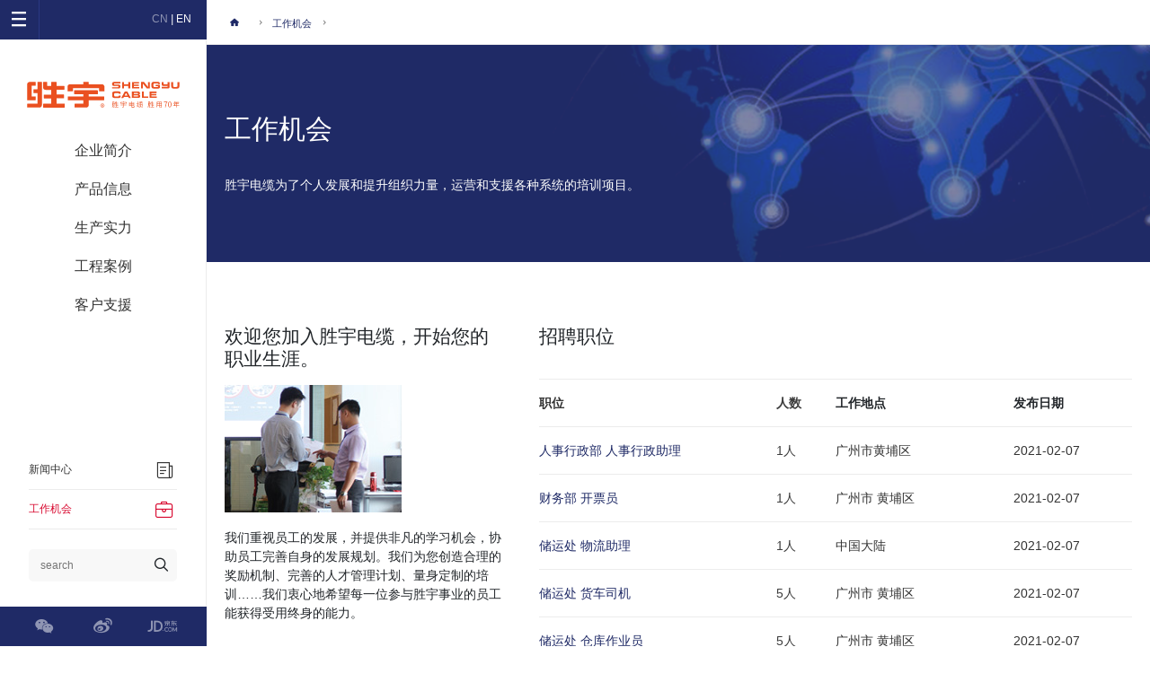

--- FILE ---
content_type: text/html; charset=utf-8
request_url: https://sunwincable.com/Job/list/job.html
body_size: 7403
content:
 <!DOCTYPE html>
<html lang="zh-CN">
  <head>
  <!-- saved from url=(0014)about:internet -->
    <!-- Meta, Title -->
    <meta http-equiv="Content-Type" content="text/html; charset=utf-8">
	<title>工作机会</title>
    <meta name="keywords" content="">
	  <meta name="description" content="">
    <meta name="author" content="广帆互动,www.guangfan.com">
	<meta http-equiv="Cache-Control" content="no-transform" />
    <meta name="viewport" content="width=device-width, initial-scale=1, shrink-to-fit=no">
    <meta http-equiv="x-ua-compatible" content="ie=edge">
	<meta name="baidu-site-verification" content="xMP47sFmS3" />
    <meta name="format-detection" content="telephone=no,email=no" />
 	  <!-- Favicons -->
    <link rel="apple-touch-icon" href="/Statics/apple-touch-icon.png">
    <link rel="icon" href="/Statics/favicon.ico">
    <link rel="canonical" href="https://www.sunwincable.com/" />

    <!-- External CSS -->
    <link rel="stylesheet" href="/Statics/css/swiper-4.2.2.min.css">
    <link rel="stylesheet" href="/Statics/icon/iconfont.css">
    <link rel="stylesheet" href="/Statics/scss/bootstrap.css">
    <!-- <link rel="stylesheet" href="css/fontawesome-all.css"> -->
    <link rel="stylesheet" href="/Statics/css/theme.css">

    <!-- External Javascript -->
    <script src="/Statics/js/jquery.min.js"></script>
    <script src="/Statics/js/swiper-4.2.2.min.js"></script>
    <script src="/Statics/js/bootstrap.min.js"></script>
    <script src="/Statics/js/script.js"></script>
<script>
var _hmt = _hmt || [];
(function() {
  var hm = document.createElement("script");
  hm.src = "https://hm.baidu.com/hm.js?e500f5207baae8078a5b8b7410ff0033";
  var s = document.getElementsByTagName("script")[0]; 
  s.parentNode.insertBefore(hm, s);
})();
</script>
  </head>

  <body>
    <div class="layer layer1 position-fixed w-100 h-100"></div>
    <div class="layer layer2 position-fixed w-100 h-100"></div>
<!-- 移动端导航 -->
    <div class="m_header position-fixed w-100 d-block d-xl-none">
        <div class="m_headerIn text-center clearfix">
            <i class="iconfont m_menu_btn icon-menu d-block float-left"></i>
            <h1><a href="/" class="logo"><img src="/Statics/images/logo3.svg" alt="电缆"></a></h1>
            <i class="iconfont icon-sousuo m_search_btn d-block float-right"></i>
        </div>
        <div class="search m_search position-relative">
        <form action="/index.php?m=Search&a=index" method="post">
            <input type="text" class="searchText w-100" placeholder="search" name="keyword">
            <div class="searchBtn position-absolute">
                <i class="iconfont icon-sousuo text-center  position-absolute"></i>
                <input type="submit" value="ss" class=" position-absolute" >
            </div>
            </form>
        </div>

    </div>
    <div class="m_header_cont position-fixed h-100 d-block d-xl-none">
        <div class="m_header_cont_top position-relative">
            <div class="position-absolute yy center-tb lang">
                <a class="active" href="/">CN</a>
                <i> | </i>
                <a rel="nofollow" href="/en/index.php">EN</a>
            </div>
            <i class="position-absolute m_nav_back iconfont icon-arrow-left center-tb"></i>
        </div>
                                    <ul class="m_menu w-100">
                                    <li class="">

                            <a  >企业简介</a><i class="iconfont icon-arrow-left"></i>
                                                        
                            <ul class="m_menu_two">
                                <li>
                                <a href="/Page/list/introduceus.html">企业简介</a>
                                
                                </li><li>
                                <a href="/Page/list/seventyears.html">胜用70年</a>
                                
                                </li><li>
                                <a href="/Page/list/team.html">团队管理</a>
                                
                                </li><li>
                                <a href="/Page/list/honour.html">资质荣誉</a>
                                
                                </li><li>
                                <a href="/Page/list/responsiblity.html">社会责任</a>
                                
                                </li><li>
                                <a href="/Page/list/vi.html">胜宇品牌</a>
                                
                                </li>                            </ul>
                                                    </li>                        <li class="">

                            <a  >产品信息</a><i class="iconfont icon-arrow-left"></i>
                                                        
                            <ul class="m_menu_two">
                                <li>
                                <a href="/Chanp/list/micable.html">矿物绝缘电缆</a>
                                
                                </li><li>
                                <a href="/Page/list/cl.html">能源</a>
                                
                                </li><li>
                                <a href="/Page/list/cl.html">产业</a>
                                
                                </li><li>
                                <a href="/Page/list/cl.html">通信</a>
                                
                                </li><li>
                                <a href="/Page/list/cl.html">材料</a>
                                
                                </li>                            </ul>
                                                    </li>                        <li class="">

                            <a href="/Page/list/manufacture.html" >生产实力</a><i class="iconfont icon-arrow-left"></i>
                                                    </li>                        <li class="">

                            <a  >工程案例</a><i class="iconfont icon-arrow-left"></i>
                                                        
                            <ul class="m_menu_two">
                                <li>
                                <a href="/Page/list/allcase.html">全部案例</a>
                                
                                </li><li>
                                <a href="/Case/list/Estate.html">房地产解决方案</a>
                                
                                </li><li>
                                <a href="/Case/list/Municipal.html">市政配套解决方案</a>
                                
                                </li><li>
                                <a href="/Case/list/TransportationHub.html">交通枢纽解决方案</a>
                                
                                </li><li>
                                <a href="/Case/list/manufacturing.html">工业制造解决方案</a>
                                
                                </li>                            </ul>
                                                    </li>                        <li class="">

                            <a  >客户支援</a><i class="iconfont icon-arrow-left"></i>
                                                        
                            <ul class="m_menu_two">
                                <li>
                                <a href="/Page/list/culture.html">服务文化</a>
                                
                                </li><li>
                                <a href="/Page/list/wangluo.html">销售网络</a>
                                
                                </li><li>
                                <a href="/Jaq/list/jaq.html">常见问题与解答</a>
                                
                                </li><li>
                                <a href="/Page/list/contactus.html">联系我们</a>
                                
                                </li>                            </ul>
                                                    </li>            <li>
                <a href="/News/list/article2.html">新闻中心</a>
                <i class="iconfont icon-arrow-left"></i>
            </li>
            <li>
                <a href="/Job/list/job.html">工作机会</a>
                <i class="iconfont icon-arrow-left"></i>
            </li>
<!--             <li>
                <a href="#">企业简介</a>
                <i class="iconfont icon-arrow-left"></i>
                <ul class="m_menu_two">
                    <li>
                        <a href="overview.html">公司简介</a>
                    </li>
                    <li>
                        <a href="seventyyears.html">胜宇电缆，胜用70年</a>
                    </li>
                    <li>
                        <a href="team.html">团队管理</a>
                    </li>
                    <li>
                        <a href="honour.html">资质荣誉</a>
                    </li>
                    <li>
                        <a href="responsibility.html">社会责任</a>
                    </li>
                    <li>
                        <a href="vi.html">胜宇品牌</a>
                    </li>
                </ul>
            </li>
            <li>
                <a href="#">产品信息</a>
                <i class="iconfont icon-arrow-left"></i>
                <ul class="m_menu_two">
                    <li>
                        <a class="d-block" href="micable.html">矿物绝缘电缆</a>
                    </li>
                    <li>
                        <a class="d-block" href="prosort.html">能源</a>
                    </li>
                    <li>
                        <a class="d-block" href="prosort.html">产业</a>
                    </li>
                    <li>
                        <a class="d-block" href="prosort.html">通信</a>
                    </li>
                    <li>
                        <a class="d-block" href="prosort.html">材料</a>
                    </li>
                </ul>
            </li>
            <li>
                <a href="manufacture.html">生产实力</a>
                <i class="iconfont icon-arrow-left"></i>
            </li>
            <li>
                <a href="#">工程案例</a>
                <i class="iconfont icon-arrow-left"></i>
                <ul class="m_menu_two">
                    <li>
                        <a href="projectlist.html">全部案例</a>
                    </li>
                    <li>
                        <a href="projectlist.html">电力解决方案</a>
                    </li>
                    <li>
                        <a href="projectlist.html">交通解决方案</a>
                    </li>
                    <li>
                        <a href="projectlist.html">消防解决方案</a>
                    </li>
                    <li>
                        <a href="projectlist.html">通信解决方案</a>
                    </li>
                </ul>
            </li>
            <li>
                <a href="#">客户支援</a>
                <i class="iconfont icon-arrow-left"></i>
                <ul class="m_menu_two">
                    <li>
                        <a href="service.html">服务文化</a>
                    </li>
                    <li>
                        <a href="network.html">销售网络</a>
                    </li>
                    <li>
                                    <a href="qnalist.html">常见问题解答</a>
                                </li>
                                <li>
                                    <a href="contact.html">保持联络</a>
                                </li>
                </ul>
            </li>
            <li>
                <a href="newlist.html">新闻中心</a>
                <i class="iconfont icon-arrow-left"></i>
            </li>
            <li>
                <a href="careers.html">工作机会</a>
                <i class="iconfont icon-arrow-left"></i>
            </li> -->
        </ul>
    </div>
<!-- 移动端导航 END -->
<!-- 侧边栏生成 -->
    <div class="sideBarBox position-fixed h-100 d-none d-xl-block">
        <div class="sideBar position-relative w-100 h-100">
            <div class="sideBarT position-absolute text-center w-100 clearfix">
                <span class="sideBarBoxBtn iconfont icon-menu d-block float-left"></span>
                <div class="lang float-right pr-2">
                    <a class="active" href="/">CN</a>
                    <i> | </i>
                    <a rel="nofollow" href="/en/index.php">EN</a>
                </div>
            </div>

                                    <div class="navBig position-fixed top w-100 h-100">
                <div class="navBigIn">
                    <div class="navBigInTop position-relative">
                        <h2>网站地图</h2>
                        <i class="iconfont position-absolute navBigBack icon-arrow-left text-center"></i>
                    </div>
                    <div class="navBigCont clearfix p-2">
                        <div class="navBigContPart w-25 float-left">
                            <h4>企业简介</h4>
                            <ul>
                               <li>
                                    <a rel="nofollow" href="/Page/list/introduceus.html">企业简介</a>
                                </li><li>
                                    <a rel="nofollow" href="/Page/list/seventyears.html">胜用70年</a>
                                </li><li>
                                    <a rel="nofollow" href="/Page/list/team.html">团队管理</a>
                                </li><li>
                                    <a rel="nofollow" href="/Page/list/honour.html">资质荣誉</a>
                                </li><li>
                                    <a rel="nofollow" href="/Page/list/responsiblity.html">社会责任</a>
                                </li><li>
                                    <a rel="nofollow" href="/Page/list/vi.html">胜宇品牌</a>
                                </li>
                            </ul>
                        </div>
                        <div class="navBigContPart w-25 float-left">
                            <h4>产品信息</h4>
                            <ul>
                                <li>
                                    <a class="d-block" href="/Chanp/list/micable.html">矿物绝缘电缆</a>
                                    <ol>
                                                         <li class="position-relative"><a class="d-block" href="/Chanp/details/6.html" title="BTTZ电缆 刚性铜护套氧化镁矿物绝缘电缆">BTTZ电缆 刚性铜护套氧化镁矿物绝缘电缆</a></li><li class="position-relative"><a class="d-block" href="/Chanp/details/8.html" title="柔性轧纹铜护套云母带矿物绝缘电缆">柔性轧纹铜护套云母带矿物绝缘电缆</a></li><li class="position-relative"><a class="d-block" href="/Chanp/details/9.html" title="柔性隔离型铝护套云母带矿物绝缘电缆">柔性隔离型铝护套云母带矿物绝缘电缆</a></li><li class="position-relative"><a class="d-block" href="/Chanp/details/7.html" title="柔性联锁铠装护套矿物绝缘电缆">柔性联锁铠装护套矿物绝缘电缆</a></li><li class="position-relative"><a class="d-block" href="/Chanp/details/10.html" title="铜芯矿物绝缘（柔性）防火电缆">铜芯矿物绝缘（柔性）防火电缆</a></li>                                    </ol>
                                </li>
                                <li>
                                    <a class="d-block" href="/Page/list/cl.html">能源</a>
                                    <ol>
                             <li class="position-relative"><a class="d-block" href="/Chanp/list/micable.html">矿物绝缘电缆</a></li><li class="position-relative"><a class="d-block" href="/Chanp/list/PowerCable.html">电力电缆</a></li><li class="position-relative"><a class="d-block" href="/Chanp/list/dianxian1.html">绝缘电线</a></li><li class="position-relative"><a class="d-block" href="/Chanp/list/AluminumAlloy.html">铝合金电缆</a></li><li class="position-relative"><a class="d-block" href="/Chanp/list/yuzhi.html">预制分支电缆</a></li><li class="position-relative"><a class="d-block" href="/Chanp/list/zuran.html">智能火灾预警电缆</a></li>                                    </ol>
                                </li>
                                <li>
                                    <a class="d-block" href="/Page/list/cl.html">产业</a>
                                    <ol>
                             <li class="position-relative"><a class="d-block" href="/Chanp/list/RubberCables.html">橡套电缆</a></li><li class="position-relative"><a class="d-block" href="/Chanp/list/ding.html">丁腈电缆</a></li><li class="position-relative"><a class="d-block" href="/Chanp/list/chuan.html">船用电缆</a></li><li class="position-relative"><a class="d-block" href="/Chanp/list/guang.html">光伏电缆</a></li><li class="position-relative"><a class="d-block" href="/Chanp/list/car.html">汽车电缆</a></li>                                    </ol>
                                </li>
                                <li>
                                    <a class="d-block" href="/Page/list/cl.html">通信</a>
                                    <ol>
                                 <li class="position-relative"><a class="d-block" href="/Chanp/list/computerdianlan.html">计算机电缆</a></li><li class="position-relative"><a class="d-block" href="/Chanp/list/netbuxian.html">网络布线</a></li><li class="position-relative"><a class="d-block" href="/Chanp/list/bianpin.html">变频电缆</a></li><li class="position-relative"><a class="d-block" href="/Chanp/list/control_cables.html">控制电缆</a></li><li class="position-relative"><a class="d-block" href="/Chanp/list/dianlan.html">通信机房电缆</a></li>                                    </ol>
                                </li>
                                <li>
                                    <a class="d-block" href="/Page/list/cl.html">材料</a>
                                    <ol>
                             <li class="position-relative"><a class="d-block" href="/Chanp/list/suliao.html">塑料</a></li><li class="position-relative"><a class="d-block" href="/Chanp/list/tong.html">铜</a></li><li class="position-relative"><a class="d-block" href="/Chanp/list/lv.html">铝</a></li>                                        
                                
                                    </ol>
                                </li>
                            </ul>
                        </div>
                        <div class="navBigContPart w-25 float-left">
                            <h4>工程案例</h4>
                            <ul>
                              <li>
                                    <a rel="nofollow" href="/Page/list/allcase.html">全部案例</a>
                                </li><li>
                                    <a rel="nofollow" href="/Case/list/Estate.html">房地产解决方案</a>
                                </li><li>
                                    <a rel="nofollow" href="/Case/list/Municipal.html">市政配套解决方案</a>
                                </li><li>
                                    <a rel="nofollow" href="/Case/list/TransportationHub.html">交通枢纽解决方案</a>
                                </li><li>
                                    <a rel="nofollow" href="/Case/list/manufacturing.html">工业制造解决方案</a>
                                </li>                            </ul>
                        </div>
                        <div class="navBigContPart w-25 float-left">
                            <h4>生产实力</h4>
                            <ul>
                                <li>
                                    <a rel="nofollow" href="/Page/list/manufacture.html">生产实力</a>
                                </li>
                            </ul>
                            <h4 class="mt-3">客户支援</h4>
                            <ul>
                              <li>
                                    <a rel="nofollow" href="/Page/list/culture.html">服务文化</a>
                                </li><li>
                                    <a rel="nofollow" href="/Page/list/wangluo.html">销售网络</a>
                                </li><li>
                                    <a rel="nofollow" href="/Jaq/list/jaq.html">常见问题与解答</a>
                                </li><li>
                                    <a rel="nofollow" href="/Page/list/contactus.html">联系我们</a>
                                </li>                            </ul>
                            <h4 class="mt-3">新闻中心</h4>
                            <ul>
                              <li>
                                    <a href="/News/list/article2.html">公司新闻</a>
                                </li><li>
                                    <a href="/News/list/article1.html">行业信息</a>
                                </li><li>
                                    <a href="/Page/list/allnews.html">全部新闻</a>
                                </li>                            </ul>
                        </div>
                    </div>
                </div>
            </div>

            <div class="sideBarC w-100 position-relative border-right">
                <div>
                    <a href="/" class="logo d-block"><img class="w-100 d-block" src="/Statics/images/logo1.svg" alt=""></a>
                    <ul class="nav">
                                            <li class="d-block w-100 text-center position-relative ">

                            <a href="/Page/list/introduceus.html" class="d-block">企业简介</a>
                            <span class="twoOut position-fixed h-100">
                                                        <ul class="navTwo w-100 position-absolute text-left">
                                <li class="w-100 position-relative ">
                                <a href="/Page/list/introduceus.html">企业简介<i class="position-absolute iconfont icon-arrow-right"></i></a>
                                                                </li><li class="w-100 position-relative ">
                                <a href="/Page/list/seventyears.html">胜用70年<i class="position-absolute iconfont icon-arrow-right"></i></a>
                                                                </li><li class="w-100 position-relative ">
                                <a href="/Page/list/team.html">团队管理<i class="position-absolute iconfont icon-arrow-right"></i></a>
                                                                </li><li class="w-100 position-relative ">
                                <a href="/Page/list/honour.html">资质荣誉<i class="position-absolute iconfont icon-arrow-right"></i></a>
                                                                </li><li class="w-100 position-relative ">
                                <a href="/Page/list/responsiblity.html">社会责任<i class="position-absolute iconfont icon-arrow-right"></i></a>
                                                                </li><li class="w-100 position-relative ">
                                <a href="/Page/list/vi.html">胜宇品牌<i class="position-absolute iconfont icon-arrow-right"></i></a>
                                                                </li>                            </ul>
                                                    </li>                        <li class="d-block w-100 text-center position-relative ">

                            <a href="/Page/list/cl.html" class="d-block">产品信息</a>
                            <span class="twoOut position-fixed h-100">
                                                        <ul class="navTwo w-100 position-absolute text-left">
                                <li class="w-100 position-relative ">
                                <a href="/Chanp/list/micable.html">矿物绝缘电缆<i class="position-absolute iconfont icon-arrow-right"></i></a>
                                                           
                            <ul class="navThree position-absolute" a=1>
                                                                                                                    <li class="w-100 position-relative">
                                                <a href="/Chanp/details/6.html">BTTZ电缆 刚性铜护套氧化镁矿物绝缘电缆</a>
                                            </li><li class="w-100 position-relative">
                                                <a href="/Chanp/details/8.html">柔性轧纹铜护套云母带矿物绝缘电缆</a>
                                            </li><li class="w-100 position-relative">
                                                <a href="/Chanp/details/9.html">柔性隔离型铝护套云母带矿物绝缘电缆</a>
                                            </li><li class="w-100 position-relative">
                                                <a href="/Chanp/details/7.html">柔性联锁铠装护套矿物绝缘电缆</a>
                                            </li><li class="w-100 position-relative">
                                                <a href="/Chanp/details/10.html">铜芯矿物绝缘（柔性）防火电缆</a>
                                            </li>                                                                    </ul>
                                                                </li><li class="w-100 position-relative ">
                                <a href="/Page/list/cl.html">能源<i class="position-absolute iconfont icon-arrow-right"></i></a>
                                                           
                            <ul class="navThree position-absolute" a=1>
                                                                                     <!-- <li>array(1) {
  ["parentid"]=>
  string(2) "69"
}
 </li> -->
                            <li class="w-100 position-relative">
                                                <a href="/Chanp/list/micable.html">矿物绝缘电缆</a>
                                            </li><li class="w-100 position-relative">
                                                <a href="/Chanp/list/PowerCable.html">电力电缆</a>
                                            </li><li class="w-100 position-relative">
                                                <a href="/Chanp/list/dianxian1.html">绝缘电线</a>
                                            </li><li class="w-100 position-relative">
                                                <a href="/Chanp/list/AluminumAlloy.html">铝合金电缆</a>
                                            </li><li class="w-100 position-relative">
                                                <a href="/Chanp/list/yuzhi.html">预制分支电缆</a>
                                            </li><li class="w-100 position-relative">
                                                <a href="/Chanp/list/zuran.html">智能火灾预警电缆</a>
                                            </li>                                                                                                </ul>
                                                                </li><li class="w-100 position-relative ">
                                <a href="/Page/list/cl.html">产业<i class="position-absolute iconfont icon-arrow-right"></i></a>
                                                           
                            <ul class="navThree position-absolute" a=1>
                                                                                     <!-- <li>array(1) {
  ["parentid"]=>
  string(2) "68"
}
 </li> -->
                            <li class="w-100 position-relative">
                                                <a href="/Chanp/list/RubberCables.html">橡套电缆</a>
                                            </li><li class="w-100 position-relative">
                                                <a href="/Chanp/list/ding.html">丁腈电缆</a>
                                            </li><li class="w-100 position-relative">
                                                <a href="/Chanp/list/chuan.html">船用电缆</a>
                                            </li><li class="w-100 position-relative">
                                                <a href="/Chanp/list/guang.html">光伏电缆</a>
                                            </li><li class="w-100 position-relative">
                                                <a href="/Chanp/list/car.html">汽车电缆</a>
                                            </li>                                                                                                </ul>
                                                                </li><li class="w-100 position-relative ">
                                <a href="/Page/list/cl.html">通信<i class="position-absolute iconfont icon-arrow-right"></i></a>
                                                           
                            <ul class="navThree position-absolute" a=1>
                                                                                     <!-- <li>array(1) {
  ["parentid"]=>
  string(2) "70"
}
 </li> -->
                            <li class="w-100 position-relative">
                                                <a href="/Chanp/list/computerdianlan.html">计算机电缆</a>
                                            </li><li class="w-100 position-relative">
                                                <a href="/Chanp/list/netbuxian.html">网络布线</a>
                                            </li><li class="w-100 position-relative">
                                                <a href="/Chanp/list/bianpin.html">变频电缆</a>
                                            </li><li class="w-100 position-relative">
                                                <a href="/Chanp/list/control_cables.html">控制电缆</a>
                                            </li><li class="w-100 position-relative">
                                                <a href="/Chanp/list/dianlan.html">通信机房电缆</a>
                                            </li>                                                                                                </ul>
                                                                </li><li class="w-100 position-relative ">
                                <a href="/Page/list/cl.html">材料<i class="position-absolute iconfont icon-arrow-right"></i></a>
                                                           
                            <ul class="navThree position-absolute" a=1>
                                                                                     <!-- <li>array(1) {
  ["parentid"]=>
  string(2) "71"
}
 </li> -->
                            <li class="w-100 position-relative">
                                                <a href="/Chanp/list/suliao.html">塑料</a>
                                            </li><li class="w-100 position-relative">
                                                <a href="/Chanp/list/tong.html">铜</a>
                                            </li><li class="w-100 position-relative">
                                                <a href="/Chanp/list/lv.html">铝</a>
                                            </li>                                                                                                </ul>
                                                                </li>                            </ul>
                                                    </li>                        <li class="d-block w-100 text-center position-relative ">

                            <a href="/Page/list/manufacture.html" class="d-block">生产实力</a>
                            <span class="twoOut position-fixed h-100">
                                                    </li>                        <li class="d-block w-100 text-center position-relative ">

                            <a href="/Page/list/allcase.html" class="d-block">工程案例</a>
                            <span class="twoOut position-fixed h-100">
                                                        <ul class="navTwo w-100 position-absolute text-left">
                                <li class="w-100 position-relative ">
                                <a href="/Page/list/allcase.html">全部案例<i class="position-absolute iconfont icon-arrow-right"></i></a>
                                                                </li><li class="w-100 position-relative ">
                                <a href="/Case/list/Estate.html">房地产解决方案<i class="position-absolute iconfont icon-arrow-right"></i></a>
                                                                </li><li class="w-100 position-relative ">
                                <a href="/Case/list/Municipal.html">市政配套解决方案<i class="position-absolute iconfont icon-arrow-right"></i></a>
                                                                </li><li class="w-100 position-relative ">
                                <a href="/Case/list/TransportationHub.html">交通枢纽解决方案<i class="position-absolute iconfont icon-arrow-right"></i></a>
                                                                </li><li class="w-100 position-relative ">
                                <a href="/Case/list/manufacturing.html">工业制造解决方案<i class="position-absolute iconfont icon-arrow-right"></i></a>
                                                                </li>                            </ul>
                                                    </li>                        <li class="d-block w-100 text-center position-relative ">

                            <a href="/Page/list/culture.html" class="d-block">客户支援</a>
                            <span class="twoOut position-fixed h-100">
                                                        <ul class="navTwo w-100 position-absolute text-left">
                                <li class="w-100 position-relative ">
                                <a href="/Page/list/culture.html">服务文化<i class="position-absolute iconfont icon-arrow-right"></i></a>
                                                                </li><li class="w-100 position-relative ">
                                <a href="/Page/list/wangluo.html">销售网络<i class="position-absolute iconfont icon-arrow-right"></i></a>
                                                                </li><li class="w-100 position-relative ">
                                <a href="/Jaq/list/jaq.html">常见问题与解答<i class="position-absolute iconfont icon-arrow-right"></i></a>
                                                                </li><li class="w-100 position-relative ">
                                <a href="/Page/list/contactus.html">联系我们<i class="position-absolute iconfont icon-arrow-right"></i></a>
                                                                </li>                            </ul>
                                                    </li>                        <!-- <li class="d-block w-100 text-center position-relative ">
                            <a class="d-block" href="overview.html">企业简介</a>
                            <span class="twoOut position-fixed h-100">
                                <ul class="navTwo w-100 position-absolute text-left">
                                    <li>
                                        <a href="overview.html">公司简介<i class="position-absolute iconfont icon-arrow-right"></i></a>
                                    </li>
                                    <li>
                                        <a href="seventyyears.html">胜宇电缆，胜用70年</a>
                                    </li>
                                    <li>
                                        <a href="team.html">团队管理<i class="position-absolute iconfont icon-arrow-right"></i></a>
                                    </li>
                                    <li>
                                        <a href="honour.html">资质荣誉<i class="position-absolute iconfont icon-arrow-right"></i></a>
                                    </li>
                                    <li>
                                        <a href="responsibility.html">社会责任<i class="position-absolute iconfont icon-arrow-right"></i></a>
                                    </li>
                                    <li>
                                        <a href="vi.html">胜宇品牌<i class="position-absolute iconfont icon-arrow-right"></i></a>
                                    </li>
                                </ul>
                            </span>
                        </li>
                        <li class="d-block w-100 text-center position-relative">
                            <a class="d-block" href="#">产品信息</a>
                            <span class="twoOut position-fixed h-100">
                                <ul class="navTwo w-100 position-absolute text-left">
                                    <li class="w-100 position-relative">
                                        <a href="micable.html">矿物绝缘电缆<i class="position-absolute iconfont icon-arrow-right"></i></a>
                                        <ul class="navThree position-absolute">
                                            <li>
                                                <a href="miprodetail.html">刚性铜护套氧化镁矿物绝缘电缆</a>
                                            </li>
                                            <li>
                                                <a href="miprodetail.html">柔性联锁铠装护套矿物绝缘电缆</a>
                                            </li>
                                            <li>
                                                <a href="miprodetail.html">柔性铜护套云母带矿物绝缘电缆</a>
                                            </li>
                                            <li>
                                                <a href="miprodetail.html">柔性铝护套云母带矿物绝缘电缆</a>
                                            </li>
                                            <li>
                                                <a href="miprodetail.html">柔性无金属护套防火电缆</a>
                                            </li>
                                            <li>
                                                <a href="miprodetail.html">矿物绝缘电缆配件</a>
                                            </li>
                                        </ul>
                                    </li>
                                    <li class="w-100 position-relative">
                                        <a href="prosort.html">能源<i class="position-absolute iconfont icon-arrow-right"></i></a>
                                        <ul class="navThree position-absolute">
                                            <li>
                                                <a href="prolist.html">矿物绝缘电缆</a>
                                            </li>
                                            <li>
                                                <a href="prolist.html">塑料绝缘电力电缆</a>
                                            </li>
                                            <li>
                                                <a href="prolist.html">绝缘电线</a>
                                            </li>
                                            <li>
                                                <a href="prolist.html">铝合金电缆</a>
                                            </li>
                                            <li>
                                                <a href="prolist.html">预制分支电缆</a>
                                            </li>
                                            <li>
                                                <a href="prolist.html">隔离型超A类阻燃电缆</a>
                                            </li>
                                        </ul>
                                    </li>
                                    <li class="w-100 position-relative">
                                        <a href="prosort.html">产业<i class="position-absolute iconfont icon-arrow-right"></i></a>
                                        <ul class="navThree position-absolute">
                                            <li>
                                                <a href="prolist.html">汽车电缆</a>
                                            </li>
                                            <li>
                                                <a href="prolist.html">光伏电缆</a>
                                            </li>
                                            <li>
                                                <a href="prolist.html">船用电缆</a>
                                            </li>
                                            <li>
                                                <a href="prolist.html">丁腈电缆</a>
                                            </li>
                                            <li>
                                                <a href="prolist.html">橡套电缆</a>
                                            </li>
                                        </ul>
                                    </li>
                                    <li class="w-100 position-relative">
                                        <a href="prosort.html">通信<i class="position-absolute iconfont icon-arrow-right"></i></a>
                                        <ul class="navThree position-absolute">
                                            <li>
                                                <a href="prolist.html">通信机房电缆</a>
                                            </li>
                                            <li>
                                                <a href="prolist.html">控制及仪器电线</a>
                                            </li>
                                            <li>
                                                <a href="prolist.html">变频电缆</a>
                                            </li>
                                            <li>
                                                <a href="prolist.html">网络布线</a>
                                            </li>
                                            <li>
                                                <a href="prolist.html">计算机电缆</a>
                                            </li>
                                        </ul>
                                    </li>
                                    <li class="w-100 position-relative">
                                        <a href="prosort.html">材料<i class="position-absolute iconfont icon-arrow-right"></i></a>
                                        <ul class="navThree position-absolute">
                                            <li>
                                                <a href="prolist.html">铜</a>
                                            </li>
                                            <li>
                                                <a href="prolist.html">铝</a>
                                            </li>
                                            <li>
                                                <a href="prolist.html">塑料</a>
                                            </li>
                                        </ul>
                                    </li>
                                </ul>
                            </span>
                        </li>
                        <li class="d-block w-100 text-center position-relative">
                            <a class="d-block" href="manufacture.html">生产实力</a>
                            <span class="twoOut position-fixed h-100"></span>
                        </li>
                        <li class="d-block w-100 text-center position-relative">
                            <a class="d-block" href="projectlist.html">工程案例</a>
                            <span class="twoOut position-fixed h-100">
                                <ul class="navTwo w-100 position-absolute text-left">
                                    <li>
                                        <a href="projectlist.html">全部案例<i class="position-absolute iconfont icon-arrow-right"></i></a>
                                    </li>
                                    <li>
                                        <a href="projectlist.html">电力解决方案<i class="position-absolute iconfont icon-arrow-right"></i></a>
                                    </li>
                                    <li>
                                        <a href="projectlist.html">交通解决方案<i class="position-absolute iconfont icon-arrow-right"></i></a>
                                    </li>
                                    <li>
                                        <a href="projectlist.html">消防解决方案<i class="position-absolute iconfont icon-arrow-right"></i></a>
                                    </li>
                                    <li>
                                        <a href="projectlist.html">通信解决方案<i class="position-absolute iconfont icon-arrow-right"></i></a>
                                    </li>
                                </ul>
                            </span>
                        </li>
                        <li class="d-block w-100 text-center position-relative">
                            <a class="d-block" href="#">客户支援</a>
                            <span class="twoOut position-fixed h-100">
                                <ul class="navTwo w-100 position-absolute text-left">
                                    <li>
                                        <a href="service.html">服务文化<i class="position-absolute iconfont icon-arrow-right"></i></a>
                                    </li>
                                    <li>
                                        <a href="network.html">销售网络<i class="position-absolute iconfont icon-arrow-right"></i></a>
                                    </li>
                                    <li>
                                        <a href="qnalist.html">常见问题解答<i class="position-absolute iconfont icon-arrow-right"></i></a>
                                    </li>
                                    <li>
                                        <a href="contact.html">保持联络<i class="position-absolute iconfont icon-arrow-right"></i></a>
                                    </li>
                                </ul>
                            </span>
                        </li> -->
                    </ul>
                </div>
                <div class="sideBarCT position-absolute w-100">
                    <ul class="navNew w-100 nav">
                                            <li class="position-relative ">
                            <a href="/News/list/article2.html">
                                <span>新闻中心</span>
                                <i class="float-right iconfont icon-xinwen_o"></i>
                            </a>
                            <span class="twoOut position-fixed h-100">
                                <ul class="navTwo w-100 position-absolute text-left">
                                    <li class="w-100 position-relative"><a href="/News/list/article2.html">公司新闻<i class="position-absolute iconfont icon-arrow-right"></i></a></li>
                                    <li class="w-100 position-relative"><a href="/News/list/article1.html">行业信息<i class="position-absolute iconfont icon-arrow-right"></i></a></li>
                                    <li class="w-100 position-relative"><a href="/Page/list/allnews.html">全部新闻<i class="position-absolute iconfont icon-arrow-right"></i></a></li>
                                </ul>
                            </span>
                        </li>
                        <li class="position-relative active">
                            <a href="/Job/list/job.html">
                                <span>工作机会</span>
                                <i class="float-right iconfont icon-gongzuobao"></i>

                                                   
                            </a>
                             <span class="twoOut position-fixed h-100"> </span>
                        </li>
                    </ul>
                    <div class="search position-relative">
                           

            
             <form action="/index.php?m=Search&a=index" method="post">
                        <input type="text" class="searchText w-100" placeholder="search" name="keyword">
                        <div class="searchBtn position-absolute">
                            <i class="iconfont icon-sousuo text-center  position-absolute"></i>
                            <input type="submit" value="ss" class="position-absolute" >
                            </form>
                        </div>
                    </div>
                </div>
            </div>
            <div class="sideBarB position-absolute w-100 clearfix">
                <a href="#" class="d-block float-left text-left weixin position-relative">
                    <samp class="weixiner position-absolute"><img src="/Statics/images/code.jpg" class=" w-100" alt=""></samp>
                    <i class="d-block iconfont icon-weixin"></i>
                </a>
                <a href="https://weibo.com/sycable" class="d-block float-left text-center">
                    <i class="d-block iconfont icon-weibo"></i>
                </a>
                <a href="https://shengyu.jd.com/" class="d-block float-left text-right">
                    <i class=" iconfont icon-jingdong"></i>
                </a>
            </div>
        </div>
    </div>
    <!-- 侧边栏生成 END -->
 <div class="contentTow float-right">
        <div class="contentTowHead border-bottom">
            <div class="container">
                <a href="/"><i class="iconfont icon-home text-info pr-1"></i></a>
                <span>
                    <i class="iconfont icon-arrow"></i>
                    <a class="text-info" href="/Job/list/job.html">工作机会</a>
                </span>
                <span>
                    <i class="iconfont icon-arrow"></i>
                    <a class="text-info" href=""></a>
                </span>
            </div>
        </div>

        <!-- BANNER -->
        <div class="sub_banner">
            <div class="sub_bannerCont_photo bgImg w-100 position-relative" style="background-image: url(/Statics/images/bann/news-bann.jpg)">
                <div class="container">
                    <div class="sub_bannerCont_text px-2 px-sm-0 center-tb position-absolute text-white">
                        <h2 class="mb-3">工作机会</h2>
                        <p>胜宇电缆为了个人发展和提升组织力量，运营和支援各种系统的培训项目。</p>
                    </div>
                </div>
            </div>  
        </div>
    <!-- BANNER END -->
    <div class="container careers my-4">
        <div class="row">
            <div class="col-12 col-md-4 careersCont">
                <h4>欢迎您加入胜宇电缆，开始您的职业生涯。</h4>
                <p class="py-2"><img src="/Statics/images/careers.jpg" alt="欢迎您加入胜宇电缆，开始您的职业生涯。"></p>
                <p>我们重视员工的发展，并提供非凡的学习机会，协助员工完善自身的发展规划。我们为您创造合理的奖励机制、完善的人才管理计划、量身定制的培训……我们衷心地希望每一位参与胜宇事业的员工能获得受用终身的能力。</p>
            </div>
            <div class="col-12 col-md-8 careersList mt-3 mt-md-0">
                <h4>招聘职位</h4>
                <ul class="mt-3">
                
                    <li class="font-weight-bold clearfix border-top">
                        <span class="listJob text-dark">职位</span>
                        <span class="listNum">人数</span>
                        <span class="listPlace">工作地点</span>
                        <span class="listDate">发布日期</span>
                    </li>
                    <li class="clearfix">
                        <a href="/Job/details/13.html">
                            <span class="listJob">人事行政部  人事行政助理</span>
                            <span class="listNum">1人</span>
                            <span class="listPlace">广州市黄埔区</span>
                            <span class="listDate">2021-02-07</span>
                        </a>
                    </li><li class="clearfix">
                        <a href="/Job/details/10.html">
                            <span class="listJob">财务部 开票员</span>
                            <span class="listNum">1人</span>
                            <span class="listPlace">广州市 黄埔区</span>
                            <span class="listDate">2021-02-07</span>
                        </a>
                    </li><li class="clearfix">
                        <a href="/Job/details/2.html">
                            <span class="listJob">储运处 物流助理</span>
                            <span class="listNum">1人</span>
                            <span class="listPlace">中国大陆</span>
                            <span class="listDate">2021-02-07</span>
                        </a>
                    </li><li class="clearfix">
                        <a href="/Job/details/1.html">
                            <span class="listJob">储运处 货车司机</span>
                            <span class="listNum">5人</span>
                            <span class="listPlace">广州市 黄埔区</span>
                            <span class="listDate">2021-02-07</span>
                        </a>
                    </li><li class="clearfix">
                        <a href="/Job/details/12.html">
                            <span class="listJob">储运处 仓库作业员</span>
                            <span class="listNum">5人</span>
                            <span class="listPlace">广州市 黄埔区</span>
                            <span class="listDate">2021-02-07</span>
                        </a>
                    </li><li class="clearfix">
                        <a href="/Job/details/3.html">
                            <span class="listJob">储运处 仓管员</span>
                            <span class="listNum">2人</span>
                            <span class="listPlace">广州市 黄埔区</span>
                            <span class="listDate">2021-02-07</span>
                        </a>
                    </li><li class="clearfix">
                        <a href="/Job/details/9.html">
                            <span class="listJob">品质部  质检员</span>
                            <span class="listNum">1人</span>
                            <span class="listPlace">广州市 黄埔区</span>
                            <span class="listDate">2021-02-07</span>
                        </a>
                    </li><li class="clearfix">
                        <a href="/Job/details/7.html">
                            <span class="listJob">品质部 品质主任</span>
                            <span class="listNum">2人</span>
                            <span class="listPlace">广州市 黄埔区</span>
                            <span class="listDate">2021-02-07</span>
                        </a>
                    </li><li class="clearfix">
                        <a href="/Job/details/6.html">
                            <span class="listJob">生产部  云母带绕包操作工</span>
                            <span class="listNum">2人</span>
                            <span class="listPlace">广州市 黄埔区</span>
                            <span class="listDate">2021-02-07</span>
                        </a>
                    </li><li class="clearfix">
                        <a href="/Job/details/5.html">
                            <span class="listJob">生产部 交联/铠装/屏蔽操作工</span>
                            <span class="listNum">3人</span>
                            <span class="listPlace">广州市 黄埔区</span>
                            <span class="listDate">2021-02-07</span>
                        </a>
                    </li><li class="clearfix">
                        <a href="/Job/details/11.html">
                            <span class="listJob">生产部 成缆工</span>
                            <span class="listNum">3人</span>
                            <span class="listPlace">广州市 黄埔区</span>
                            <span class="listDate">2021-02-07</span>
                        </a>
                    </li><li class="clearfix">
                        <a href="/Job/details/4.html">
                            <span class="listJob">生产部 绞线工</span>
                            <span class="listNum">2人</span>
                            <span class="listPlace">广州市 黄埔区</span>
                            <span class="listDate">2021-02-07</span>
                        </a>
                    </li><li class="clearfix">
                        <a href="/Job/details/8.html">
                            <span class="listJob">生产部 生产普工</span>
                            <span class="listNum">20人</span>
                            <span class="listPlace">广州市 黄埔区</span>
                            <span class="listDate">2021-02-07</span>
                        </a>
                    </li>                    
                </ul>
            </div>
        </div>
    </div>
        <!-- 版底 -->
<script>
// $('#desp p:eq(1)').addClass('mb-3').addClass('display-3').addClass('text-secondary').addClass('ellipsis-3');
// $('#desp1 p').addClass('mb-3').addClass('display-3').addClass('text-secondary').addClass('ellipsis-3');
var test=$("p.mb-3").siblings("p").text();
$("p.mb-3").siblings("p").remove()
$("p.mb-3").text(test);
</script>
        <footer>
            <div class="bg-primary">
                <div class="container text-white py-3 position-relative">
                    <div class="clearfix">
                        <div class="float-left d-none d-lg-block"><img src="/Statics/images/slogan.svg" class="slogan position-absolute center-tb" alt=""></div>
                        <div class="clearfix float-right font_notes">
                            <ul class="clearfix mb-0">
                                <li class="float-right"><img src="/Statics/images/footer01.png" alt=""></li>
                                <li class="float-right"><img src="/Statics/images/footer02.png" alt=""></li>
                                <li class="float-right pt-2 pt-md-0"><img src="/Statics/images/footer03.png" alt=""></li>
                                <li class="float-right pt-2 pt-md-0"><img src="/Statics/images/footer04.png" alt=""></li>
                            </ul>    
                        </div>
                    </div>
                </div>  
            </div>
            <div class="container d-flex justify-content-between py-3 textMiddle">
                <div>
                    <p class="text-white">联系</p>
                    <ul class="footerText mt-2">
                        <li class="float-left">
                            <ol>
                                <li>广东胜宇电缆实业有限公司</li>
                                <li>地址：广州市黄埔区东枝路23号</li>
                                <li></li>
                                <li></li>
                                <li>邮编：510530</li>
                            </ol>
                        </li>
                        <li class="float-left clearfix ml-0 ml-sm-3">
                            <ol>
                                <li>服务热线: 400-0099-020</li>
                                <li>传真: +86-020-3160 8486</li>
                                <li>邮箱：service@gdsycable.com</li>
                            </ol>
                        </li>
                    </ul>
                </div>
                <div class="text-center">
                    <p class="text-white">胜宇电缆@微信</p>
                    <img src="/Statics/images/code.jpg" class="mt-2" alt="" />
                </div>
            </div>
            <hr style="border:1px solid #484848;">
            <div class="container d-flex justify-content-start align-items-center py-1 py-md-3">
                <div class="footerLogo d-none d-md-block">
                    <a href="/"  title="胜宇电缆"><img src="/Statics/images/logo2.svg" alt=""></a>
                </div>

                <div class="ml-3">
                    <ul class="footerNav clearfix textMiddle d-none d-md-block">
                        <li><a href="/Page/list/cl.html" title="产品库">产品库</a></li>
                        <li><a rel="nofollow" href="/Page/list/manufacture.html" title="生产实力">生产实力</a></li>
                        <li><a rel="nofollow" href="/Page/list/culture.html" title="顾客中心">顾客中心</a></li>
                        <li><a rel="nofollow" href="/Page/list/introduceus.html" title="关于胜宇">关于胜宇</a></li>
                        <li><a rel="nofollow" href="/Page/list/allcase.html" title="工程案例">工程案例</a></li>
                        <li><a rel="nofollow" href="/Page/list/honour.html" title="下载中心">下载中心</a></li>
                        <li><a href="/Page/list/allnews.html" title="新闻中心">新闻中心</a></li>
                        <li><a rel="nofollow" href="/Job/list/job.html" title="工作机会">工作机会</a></li>
                        <li><a rel="nofollow" href="/Page/list/contactus.html" title="保持联络">保持联络</a></li>
                    </ul>
                    <p class="footerText textSmall">Copyright © 2026 胜宇电缆 版权所有  <a rel="nofollow" href="http://www.beian.miit.gov.cn" style="color: #999;">粤ICP备18119466号</a></p>
                </div>
            </div>
                
            </style>>
        </footer>
		
		<script>
(function(){
    var bp = document.createElement('script');
    var curProtocol = window.location.protocol.split(':')[0];
    if (curProtocol === 'https') {
        bp.src = 'https://zz.bdstatic.com/linksubmit/push.js';
    }
    else {
        bp.src = 'http://push.zhanzhang.baidu.com/push.js';
    }
    var s = document.getElementsByTagName("script")[0];
    s.parentNode.insertBefore(bp, s);
})();
</script>


        <!-- 版底 END -->
    </div>
<!-- 内容 END -->
    <!-- In-document Script -->
    <script>
    
    </script>
  </body>
    
</html>

--- FILE ---
content_type: image/svg+xml
request_url: https://sunwincable.com/Statics/images/logo3.svg
body_size: 4505
content:
<?xml version="1.0" encoding="utf-8"?>
<!-- Generator: Adobe Illustrator 22.0.0, SVG Export Plug-In . SVG Version: 6.00 Build 0)  -->
<svg version="1.1" id="图层_1" xmlns="http://www.w3.org/2000/svg" xmlns:xlink="http://www.w3.org/1999/xlink" x="0px" y="0px"
	 viewBox="0 0 293.7 86.6" style="enable-background:new 0 0 293.7 86.6;" xml:space="preserve">
<style type="text/css">
	.st0{fill:#FFFFFF;}
	.st1{fill:#1F2A66;}
	.st2{fill:#D7092F;}
	.st3{fill:#BF1734;}
</style>
<g>
	<g>
		<path class="st0" d="M85.2,21.2c0.9,0,1.6-0.7,1.6-1.6v-6.9c0-0.9-0.7-1.6-1.6-1.6H70.8l0-3.8c0-0.9,0-2.9-1.7-4.7
			c-1.7-1.7-4.4-2.4-9.1-2.4c-3.2,0-6.6,0.3-8.5,2.1C49.9,1,47.8,0.4,45,0.4H34.6c-0.6,0-1.2,0.3-1.4,0.9c-1.3-0.6-2.9-0.9-4.8-0.9
			H18c-0.4,0-0.9,0.2-1.2,0.5c-0.3,0.3-0.5,0.7-0.5,1.2l0,9H1.6C0.7,11,0,11.8,0,12.7v6.9c0,0.9,0.7,1.6,1.6,1.6h4.9v41
			c-1,0.6-2.6,1.6-3.7,2.4c-0.5,0.5-1.1,1.1-1.4,1.7c-0.2,0.3-0.3,0.6-0.4,0.9c0,0,0,0,0,0c-0.2,0.5-0.3,1.1-0.3,1.7
			c0,0,0,0.2,0,0.2c0,0.6,0.1,1.1,0.2,1.6L1.2,71c0.2,0.6,0.4,1.1,0.7,1.4c0,0.1,0.2,0.2,0.2,0.3c0.4,0.5,0.8,0.9,1.3,1.2l3.3,2.2
			v0.3H1.6c-0.9,0-1.6,0.7-1.6,1.6V85c0,0.9,0.7,1.6,1.6,1.6h83.6c0.9,0,1.6-0.7,1.6-1.6v-6.9c0-0.9-0.7-1.6-1.6-1.6h-4.7V53.2
			l2.8-1.7c2.4-1.5,3.3-4.8,2-7.5c-0.3-0.7-0.8-1.4-1.4-1.8c-0.7-0.6-2.4-1.9-3.4-2.6V21.2H85.2z"/>
		<g>
			<polygon class="st1" points="8.2,78.1 1.6,78.1 1.6,85 18.4,85 			"/>
			<polygon class="st1" points="1.6,12.7 1.6,19.6 8.2,19.6 8.2,63.2 24.2,74 78.9,40.4 78.9,19.6 85.2,19.6 85.2,12.7 			"/>
			<polygon class="st1" points="78.9,55.1 30.3,85 85.2,85 85.2,78.1 78.9,78.1 			"/>
			<g>
				<path class="st1" d="M67.9,3.7c-1.4-1.3-3.7-1.9-7.9-1.9c-5.6,0-7.7,1.1-8.4,3c-0.2-0.4-0.5-0.7-0.7-0.9C49.7,2.6,47.7,2,45,2
					H34.6v2.3c-0.1-0.1-0.2-0.3-0.3-0.4C33,2.7,31.1,2,28.4,2H18l0,16h6.8v-3.5h4.1c3,0,4.7-0.8,5.7-1.8l0,5.3h6.8v-4.3h3.3
					c0.4,0,0.6,0,0.8,0l0,4.3h6.8v-1.9c0.1,0.1,0.2,0.2,0.3,0.3c1.4,1.3,3.7,1.9,7.9,1.9c7.2,0,8.6-1.8,8.6-4.8l0-6.2
					C69.2,6.4,69.2,4.9,67.9,3.7z"/>
				<g>
					<path class="st0" d="M29.2,12.6H24V16h-3.5l0-12.4h8.8c4,0,5.3,1.5,5.3,3.4v2.2C34.5,11.1,33.2,12.6,29.2,12.6z M31,7.4
						c0-1.4-0.6-1.9-2.6-1.9H24l0,5.2h4.4c2,0,2.6-0.6,2.6-1.9L31,7.4z"/>
					<path class="st0" d="M47,16l0-2.6c0-1.2-0.6-1.5-2.6-1.5H40l0,4.2h-3.5l0-12.4h8.8c4.2,0,5.3,1.7,5.3,3.4v1.5
						c0,0.8-0.5,2.1-2.8,2.3c1.8,0.1,2.8,1.1,2.8,2.3V16H47z M47,7.4c0-1.3-0.5-1.9-2.6-1.9H40v4.3h3.5c3.4,0,3.5-0.7,3.5-2V7.4z"/>
					<path class="st0" d="M59.7,16.2c-6.8,0-7-1.7-7-3.4l0-6c0-1.8,0.2-3.4,7-3.4c6.8,0,7,1.7,7,3.4l0,6
						C66.7,14.6,66.5,16.2,59.7,16.2z M63.2,7.2c0-1.3-0.1-1.9-3.5-1.9c-3.4,0-3.5,0.6-3.5,1.9l0,5.2c0,1.3,0.1,1.9,3.5,1.9
						c3.4,0,3.5-0.6,3.5-1.9L63.2,7.2z"/>
				</g>
			</g>
			<g>
				<g>
					<path class="st0" d="M63.7,35.2h4.7l0,0l0,0c0.1,0,0.2,0,0.3,0c0.1,0,0.2,0,0.3,0c0.2,0,0.4,0,0.6-0.1c0.2,0,0.4-0.1,0.6-0.2
						c0.2-0.1,0.3-0.2,0.5-0.4c0.1-0.1,0.3-0.3,0.4-0.5c0.1-0.2,0.1-0.4,0.2-0.6c0-0.2,0-0.4,0.1-0.6c0-0.1,0-0.1,0-0.3
						c0-0.1,0-0.3,0-0.3l0,0l0,0v-0.9H49.5v3.8h9v3.3H45.7v3.8h12.8v3.3l0,0c0,0,0,0.1,0,0.2c0,0.1,0,0.1,0,0.1c0,0.1,0,0.2,0,0.3
						c0,0.1,0,0.2-0.1,0.3c0,0.1-0.1,0.2-0.2,0.2c-0.1,0.1-0.2,0.1-0.2,0.2c-0.1,0-0.2,0.1-0.3,0.1c-0.1,0-0.2,0-0.3,0
						c0,0-0.1,0-0.1,0c-0.1,0-0.1,0-0.2,0v0h-3.8l-0.9,3.8h6.2H59c0.1,0,0.3,0,0.6,0c0.2,0,0.3,0,0.5,0c0.3,0,0.7,0,1-0.1
						c0.3-0.1,0.6-0.2,0.9-0.3c0.3-0.2,0.6-0.4,0.8-0.6c0.2-0.2,0.4-0.5,0.6-0.8c0.2-0.3,0.2-0.6,0.3-0.9c0.1-0.3,0.1-0.7,0.1-1
						c0-0.1,0-0.2,0-0.5c0-0.2,0-0.4,0-0.6l0,0l0,0v-3.8h8.1h0l0,0c0.1,0,0.2,0,0.3,0c0.1,0,0.2,0,0.3,0c0.2,0,0.4,0,0.6,0
						c0.2,0,0.4-0.1,0.6-0.2c0.2-0.1,0.3-0.2,0.5-0.4c0.1-0.1,0.3-0.3,0.4-0.5c0.1-0.2,0.1-0.4,0.2-0.6c0-0.2,0-0.4,0.1-0.6
						c0-0.1,0-0.1,0-0.3c0-0.1,0-0.3,0-0.3l0,0l0,0v-0.9H63.7V35.2z"/>
					<path class="st0" d="M74.6,27.4c0-0.2,0-0.5-0.1-0.7c0-0.2-0.1-0.4-0.2-0.7c-0.1-0.2-0.3-0.4-0.4-0.6c-0.2-0.2-0.4-0.3-0.6-0.4
						c-0.2-0.1-0.4-0.2-0.7-0.2c-0.2,0-0.5-0.1-0.7-0.1c-0.1,0-0.1,0-0.3,0c-0.2,0-0.3,0-0.4,0h-0.9h-0.5h-7.6v-2.4h-4.7v2.4h-7.1
						h-2.4h-2.4v5.7h4.7v-1.9h19.4v1.9h4.7v-2.4c0-0.1,0-0.2,0-0.4C74.6,27.5,74.6,27.4,74.6,27.4z"/>
				</g>
				<g>
					<path class="st0" d="M37.2,40.8H40l0,0l0,0c0.1,0,0.2,0,0.3,0c0.1,0,0.2,0,0.3,0c0.2,0,0.4,0,0.6-0.1c0.2,0,0.4-0.1,0.6-0.2
						c0.2-0.1,0.3-0.2,0.5-0.4c0.1-0.1,0.3-0.3,0.4-0.5c0.1-0.2,0.1-0.4,0.2-0.6c0-0.2,0-0.4,0.1-0.6c0-0.1,0-0.1,0-0.3
						c0-0.1,0-0.3,0-0.3l0,0v0v-0.9h-5.7v-4.7h3.3l0,0l0,0c0.1,0,0.2,0,0.3,0c0.1,0,0.2,0,0.3,0c0.2,0,0.4,0,0.6,0
						c0.2,0,0.4-0.1,0.6-0.2c0.2-0.1,0.3-0.2,0.5-0.4c0.1-0.1,0.3-0.3,0.4-0.5c0.1-0.2,0.1-0.4,0.2-0.6c0-0.2,0-0.4,0.1-0.6
						c0-0.1,0-0.1,0-0.3c0-0.1,0-0.2,0-0.3l0,0l0,0v-0.9h-6.2v-6.2h-4.7v6.2h-2.2l0.7-4.3h-4.3l-1.2,6.6l0,0l0,0c0,0,0,0.1,0,0.2
						c0,0.1,0,0.1,0,0.1c0,0.1,0,0.2,0,0.3c0,0.1,0,0.2,0,0.3c0,0.1,0.1,0.2,0.1,0.2c0.1,0.1,0.1,0.1,0.2,0.2c0.1,0,0.2,0.1,0.3,0.1
						c0.1,0,0.2,0,0.3,0c0,0,0.1,0,0.1,0c0.1,0,0.1,0,0.2,0l0,0h5.7v4.7h-5.7v3.8h5.7V47h-6.2v3.8H41l0,0v0c0.1,0,0.2,0,0.3,0
						c0.1,0,0.2,0,0.3,0c0.2,0,0.4,0,0.6,0c0.2,0,0.4-0.1,0.6-0.2c0.2-0.1,0.3-0.2,0.5-0.4c0.1-0.1,0.3-0.3,0.4-0.5
						c0.1-0.2,0.1-0.4,0.2-0.6c0-0.2,0-0.4,0.1-0.6c0-0.1,0-0.1,0-0.3c0-0.1,0-0.2,0-0.3h0h0V47h-6.6V40.8z"/>
					<path class="st0" d="M20.6,23.8h-6.4l0,0h-1.6v27h3.3l0.5-7.6H17l0,0l0,0c0.1,0,0.2,0,0.3,0c0.1,0,0.2,0,0.3,0
						c0.2,0,0.4,0,0.6-0.1c0.2,0,0.4-0.1,0.6-0.2c0.2-0.1,0.3-0.2,0.5-0.4c0.1-0.1,0.3-0.3,0.4-0.5c0.1-0.2,0.1-0.4,0.2-0.6
						c0-0.2,0.1-0.4,0.1-0.6c0-0.1,0-0.1,0-0.3c0-0.1,0-0.3,0-0.3l0,0l0,0v-0.9h-3.2l0.3-3.8H17l0,0l0,0c0.1,0,0.2,0,0.3,0
						c0.1,0,0.2,0,0.3,0c0.2,0,0.4,0,0.6,0c0.2,0,0.4-0.1,0.6-0.2c0.2-0.1,0.3-0.2,0.5-0.4c0.1-0.1,0.3-0.3,0.4-0.5
						c0.1-0.2,0.1-0.4,0.2-0.6c0-0.2,0.1-0.4,0.1-0.6c0-0.1,0-0.1,0-0.3c0-0.1,0-0.2,0-0.3l0,0l0,0v-0.9h-2.7l0.3-4.3h3.1v18.5l0,0
						c0,0,0,0.1,0,0.1c0,0,0,0.1,0,0.1c0,0.1,0,0.1,0,0.2c0,0.1,0,0.1-0.1,0.2c0,0.1-0.1,0.1-0.1,0.2c0,0-0.1,0.1-0.2,0.1
						c-0.1,0-0.1,0-0.2,0.1c-0.1,0-0.1,0-0.2,0c0,0,0,0-0.1,0c0,0-0.1,0-0.1,0l0,0h-0.9l-1,3.8h3.3l0,0v0c0.1,0,0.3,0,0.4,0
						c0.2,0,0.3,0,0.4,0c0.3,0,0.5,0,0.8-0.1c0.3,0,0.5-0.1,0.7-0.2c0.2-0.1,0.5-0.3,0.6-0.5c0.2-0.2,0.4-0.4,0.5-0.6
						c0.1-0.2,0.2-0.5,0.2-0.7c0-0.2,0.1-0.5,0.1-0.8c0-0.1,0-0.2,0-0.4c0-0.2,0-0.3,0-0.4h0h0V23.8h-0.1H20.6z"/>
				</g>
			</g>
			<path class="st2" d="M83.9,44.7c-0.2-0.5-0.6-1-1-1.3c-1-0.8-4-3-4-3v2.8L24.2,76.8L8.2,66v-2.8c0,0-2.8,1.5-4.2,2.7
				c-0.3,0.3-0.7,0.7-1,1.2c-1,1.9-0.5,4.3,1.2,5.4l18.1,12.3c0.6,0.4,1.2,0.6,1.8,0.6c0.6,0,1.1-0.2,1.7-0.5l56.7-34.8
				C84.2,49.1,84.8,46.7,83.9,44.7z"/>
			<path class="st3" d="M4.2,72.5l18.1,12.3c0.6,0.4,1.2,0.6,1.8,0.6c0.6,0,1.1-0.2,1.7-0.5l56.7-34.8c1.7-1,2.3-3.5,1.4-5.4h0
				L24.1,81.5L2.7,67.7C2.1,69.5,2.7,71.5,4.2,72.5z"/>
		</g>
	</g>
	<g>
		<g>
			<path class="st0" d="M166.5,25.2h28l0,2.7h6.8l0-3.4c0-0.1,0-0.3,0-0.6c0-0.2,0-0.3,0-0.5c0-0.3,0-0.7-0.1-1
				c-0.1-0.3-0.1-0.6-0.3-0.9c-0.2-0.3-0.4-0.6-0.6-0.8c-0.2-0.2-0.5-0.4-0.8-0.6c-0.3-0.2-0.6-0.2-1-0.3c-0.3-0.1-0.6-0.1-1-0.1
				c-0.1,0-0.2,0-0.5,0c-0.2,0-0.4,0-0.6,0h-1.4h-0.7h-10.9l0-3.4h-6.8l0,3.4h-10.2h-3.4h-3.4l0,8.2h6.8L166.5,25.2z"/>
			<path class="st0" d="M201.3,39.5h-15.7l0-4.8h6.8h0l0,0c0.1,0,0.3,0,0.5,0c0.2,0,0.3,0,0.4,0c0.3,0,0.6,0,0.9-0.1
				c0.3-0.1,0.5-0.1,0.8-0.3c0.3-0.1,0.5-0.3,0.7-0.5c0.2-0.2,0.4-0.4,0.5-0.7c0.1-0.3,0.2-0.5,0.3-0.8c0-0.3,0.1-0.6,0.1-0.8
				c0-0.1,0-0.2,0-0.4c0-0.2,0-0.4,0-0.5l0,0l0,0l0-1.4h-31.4l0,5.5h13l0,4.8h-18.4l0,5.5h18.4c0,0,0,5.2,0,5.2c0,0.1,0,0.3,0,0.4
				c0,0.1-0.1,0.3-0.1,0.4c-0.1,0.1-0.2,0.2-0.3,0.3c-0.1,0.1-0.2,0.2-0.4,0.3c-0.1,0.1-0.3,0.1-0.4,0.1c-0.1,0-0.5,0-0.6,0
				s-5.7,0-5.7,0l-1.4,5.5c0,0,10.7,0,11.5,0c1.7,0,4.8-1.2,4.8-5.1c0-1.4,0-7.2,0-7.2s11.5,0,12.5,0c0.3,0,0.6,0,0.9-0.1
				c0.3-0.1,0.5-0.1,0.8-0.3c0.3-0.1,0.5-0.3,0.7-0.5c0.2-0.2,0.4-0.4,0.5-0.7c0.1-0.3,0.2-0.5,0.3-0.8c0.1-0.3,0.1-0.6,0.1-0.9
				C201.3,41.7,201.3,39.5,201.3,39.5z"/>
		</g>
		<g>
			<path class="st0" d="M156.1,51.8h-9.5l0-8.9c0,0,4.3,0,4.6,0c0.3,0,1,0,1.2-0.1c0.3-0.1,0.6-0.1,0.8-0.3c0.3-0.1,0.5-0.3,0.7-0.5
				c0.2-0.2,0.4-0.4,0.5-0.7c0.1-0.3,0.2-0.5,0.3-0.8c0-0.3,0.1-0.6,0.1-0.8c0-0.1,0-0.2,0-0.4c0-0.2,0-0.4,0-0.5l0,0l0,0l0-1.4
				h-8.2l0-6.8c0,0,4.7,0,5.6,0s1.4-0.2,1.7-0.3c0.3-0.1,0.5-0.3,0.7-0.5c0.2-0.2,0.4-0.4,0.5-0.7c0.1-0.3,0.2-0.5,0.3-0.8
				c0.1-0.3,0.1-0.6,0.1-0.9c0-0.1,0-0.2,0-0.4c0-0.2,0-0.4,0-0.5l0,0l0,0l0-1.4h-8.9l0-8.9h-6.8l0,8.9h-3.1l1.1-6.1h-6.1l-1.7,9.5
				l0,0h0c0,0.1,0,0.1,0,0.2c0,0.1,0,0.1,0,0.2c0,0.1,0,0.3,0,0.4c0,0.1,0,0.3,0.1,0.4c0,0.1,0.1,0.2,0.2,0.3
				c0.1,0.1,0.2,0.2,0.3,0.3c0.1,0.1,0.3,0.1,0.4,0.1c0.1,0,0.3,0,0.4,0c0,0,0.1,0,0.2,0c0.1,0,0.2,0,0.2,0l0,0h8.2l0,6.8h-8.2
				l0,5.5h8.2l0,8.9h-8.9l0,5.5H152h0l0,0c0.1,0,0.3,0,0.5,0c0.2,0,0.3,0,0.4,0c0.3,0,0.6,0,0.8-0.1c0.3-0.1,0.5-0.1,0.8-0.3
				c0.3-0.1,0.5-0.3,0.7-0.5c0.2-0.2,0.4-0.4,0.5-0.7c0.1-0.3,0.2-0.5,0.3-0.8c0-0.3,0.1-0.6,0.1-0.9c0-0.1,0-0.2,0-0.4
				c0-0.2,0-0.5,0-0.5L156.1,51.8z"/>
			<path class="st0" d="M111.1,18.4l0,38.9h4.8l0.8-10.9h0.9h0l0,0c0.1,0,0.3,0,0.5,0c0.2,0,0.3,0,0.4,0c0.3,0,0.6,0,0.8-0.1
				c0.3-0.1,0.5-0.1,0.8-0.3c0.3-0.1,0.5-0.3,0.7-0.5c0.2-0.2,0.4-0.4,0.5-0.7c0.1-0.3,0.2-0.5,0.3-0.8c0.1-0.3,0.1-0.6,0.1-0.8
				c0-0.1,0-2.2,0-2.2H117l0.4-5.4c0,0,0.9,0,1,0c0.3,0,0.6,0,0.8-0.1c0.3,0,0.5-0.1,0.8-0.3c0.3-0.1,0.5-0.3,0.7-0.5
				c0.2-0.2,0.4-0.4,0.5-0.7c0.1-0.3,0.2-0.5,0.3-0.8c0.1-0.3,0.1-0.6,0.1-0.8c0-0.1,0-2.2,0-2.2h-3.9l0.4-6.1h4.5
				c0,0,0,25.9,0,26.6c0,0.7-0.1,1.4-1.1,1.4c-1,0-1.7,0-1.7,0l-1.4,5.5h4.8l0,0l0,0c0.2,0,0.4,0,0.6,0c0.3,0,0.4,0,0.5,0
				c0.4,0,0.8,0,1.1-0.1c0.4-0.1,0.7-0.2,1.1-0.3c0.4-0.2,0.7-0.4,0.9-0.7c0.3-0.3,0.5-0.6,0.7-0.9c0.2-0.4,0.3-0.7,0.4-1.1
				c0.1-0.3,0.1-0.7,0.1-1.1c0-0.1,0-0.2,0-0.5c0-0.3,0-0.6,0-0.6l0-33.4H111.1z"/>
		</g>
		<g>
			<path class="st0" d="M272.6,47.7l0-8.9h13l0,8.9h6.8l0-9.5c0-0.1,0-0.3,0-0.6c0-0.2,0-0.3,0-0.5c0-0.3,0-0.7-0.1-1
				c-0.1-0.3-0.1-0.6-0.3-0.9c-0.1-0.3-0.4-0.6-0.6-0.8c-0.2-0.2-0.5-0.4-0.8-0.6c-0.3-0.2-0.6-0.2-0.9-0.3c-0.3-0.1-0.6-0.1-1-0.1
				c-0.1,0-0.2,0-0.5,0c-0.2,0-0.4,0-0.6,0h-17.1l0,0l0,0c-0.1,0-0.3,0-0.6,0c-0.2,0-0.3,0-0.5,0c-0.3,0-0.7,0-1,0.1
				c-0.3,0.1-0.6,0.1-0.9,0.3c-0.3,0.2-0.6,0.4-0.8,0.6c-0.2,0.2-0.5,0.5-0.6,0.8c-0.2,0.3-0.2,0.6-0.3,0.9c-0.1,0.3-0.1,0.7-0.1,1
				c0,0.1,0,0.2,0,0.5c0,0.2,0,0.4,0,0.6l0,0l0,0.7l0,0l0,0l0,8.9H272.6z"/>
			<path class="st0" d="M279.5,24.8c0.1,0.1,0.2,0.2,0.3,0.2c0.1,0.1,0.2,0.1,0.4,0.1c0.1,0,0.2,0,0.4,0c0,0,0.1,0,0.2,0
				s0.2,0,0.2,0h8l0,0l0,0c0.1,0,0.3,0,0.5,0c0.2,0,0.3,0,0.4,0c0.3,0,0.6,0,0.8-0.1c0.3-0.1,0.5-0.1,0.8-0.3
				c0.3-0.1,0.5-0.3,0.7-0.5c0.2-0.2,0.4-0.4,0.5-0.7c0.1-0.3,0.2-0.5,0.3-0.8c0.1-0.3,0.1-0.6,0.1-0.9c0-0.1,0-0.2,0-0.4
				c0-0.2,0-0.4,0-0.5l0,0l0,0l0-1.4h-7.5l0.7-3.4h-5.3l-1.6,7l0,0l0,0c0,0.1,0,0.1,0,0.2c0,0.1,0,0.1,0,0.2c0,0.1,0,0.3,0,0.4
				c0,0.1,0,0.3,0.1,0.4C279.4,24.6,279.4,24.7,279.5,24.8z"/>
			<path class="st0" d="M280.8,25.9l2.9,4.1c0,0.1,0.1,0.1,0.2,0.2c0.1,0.1,0.1,0.2,0.1,0.2c0.1,0.1,0.2,0.3,0.3,0.4
				c0.1,0.1,0.3,0.3,0.4,0.4c0.2,0.1,0.3,0.3,0.5,0.4c0.2,0.1,0.4,0.2,0.5,0.3c0.2,0.1,0.3,0.1,0.5,0.1c0.2,0,0.3,0,0.4,0
				c0.1,0,0.1,0,0.2,0c0.1,0,0.2,0,0.2,0h4.1l-4.3-6.1H280.8z"/>
			<polygon class="st0" points="251.5,51.8 251.5,57.3 263.8,57.3 262.4,51.8 			"/>
			<path class="st0" d="M293.7,57.3l-1.4-5.5h-6.1l0,0c-0.1,0-0.1,0-0.2,0c-0.1,0-0.1,0-0.2,0c-0.1,0-0.3,0-0.4,0
				c-0.1,0-0.3-0.1-0.4-0.1c-0.1-0.1-0.2-0.2-0.4-0.3c-0.1-0.1-0.2-0.2-0.3-0.3c-0.1-0.1-0.1-0.3-0.1-0.4c0-0.1,0-0.3,0-0.4
				c0,0,0-0.4,0-0.4h0l0-3.4h-2.3c0.4-1.8,0.6-3.9,0.6-6.1c-2,0-4.8,0-6.8,0c0,9.3-3.1,10.9-10.6,11.6c0,2,0,3.4,0,5.5
				c6.1,0,10.3-1.4,13.1-4c0,0,0,0.1,0,0.1c0.1,0.5,0.2,0.9,0.4,1.4c0.2,0.4,0.5,0.8,0.9,1.2c0.3,0.3,0.7,0.6,1.2,0.9
				c0.4,0.2,0.9,0.3,1.4,0.4c0.4,0.1,1.5,0.1,2.4,0.1C285.3,57.3,293.7,57.3,293.7,57.3z"/>
			<rect x="265.8" y="17.7" class="st0" width="5.5" height="13"/>
			<rect x="272.6" y="16.4" class="st0" width="5.5" height="15.7"/>
			<path class="st0" d="M263.7,16.4h-6.8l-5.4,11.8l0,0l0,0c-0.1,0.1-0.1,0.3-0.2,0.5c-0.1,0.2-0.1,0.3-0.2,0.4
				c-0.1,0.3-0.3,0.6-0.3,0.9c-0.1,0.3-0.1,0.6-0.1,0.8c0,0.3,0.1,0.5,0.2,0.7c0.1,0.2,0.3,0.4,0.5,0.5c0.2,0.1,0.4,0.2,0.7,0.3
				c0.2,0.1,0.5,0.1,0.8,0.1c0.1,0,0.2,0,0.4,0c0.2,0,0.4,0,0.5,0h3l-5.1,11.2h0h0c-0.1,0.1-0.1,0.3-0.2,0.5
				c-0.1,0.2-0.1,0.3-0.2,0.4c-0.1,0.3-0.2,0.6-0.3,0.9c-0.1,0.3-0.1,0.6-0.1,0.8c0,0.3,0.1,0.5,0.2,0.7c0.1,0.2,0.3,0.4,0.5,0.5
				c0.2,0.1,0.4,0.2,0.7,0.3c0.2,0.1,0.5,0.1,0.8,0.1c0.1,0,0.2,0,0.4,0c0.2,0,0.4,0,0.5,0h9.9l0-5.5h-4.2l4.3-10.6l0-4.8h-4.4
				L263.7,16.4z"/>
		</g>
		<path class="st0" d="M246.6,51.8l-16.5,0c-0.8,0-1.3-0.4-1.3-1.3c0-0.8,0-4.2,0-4.2s13.9,0,14,0c1.1,0,1.6-0.2,1.9-0.4
			c0.3-0.2,0.6-0.4,0.8-0.6c0.2-0.2,0.4-0.5,0.6-0.8c0.2-0.3,0.2-0.6,0.3-0.9c0.1-0.3,0.1-0.7,0.1-1l0-17.7c0,0,0-0.7-0.1-1
			c-0.1-0.3-0.1-0.6-0.3-1c-0.2-0.3-0.4-0.6-0.6-0.8c-0.2-0.2-0.5-0.4-0.8-0.6c-0.3-0.2-0.8-0.4-1.9-0.4c-1.1,0-14,0-14,0l0-4.8
			h-7.5l0,4.8c0,0-11.8,0-11.9,0c-0.8,0-1.6,0.2-1.9,0.4c-0.3,0.2-0.6,0.4-0.8,0.6c-0.2,0.2-0.5,0.5-0.6,0.8c-0.2,0.3-0.2,0.6-0.3,1
			c-0.1,0.3-0.1,0.7-0.1,1c0,0.1,0,17.6,0,17.7c0,0.3,0,0.7,0.1,1c0.1,0.3,0.2,0.6,0.3,0.9c0.2,0.3,0.4,0.6,0.6,0.8
			c0.2,0.2,0.5,0.4,0.8,0.6c0.3,0.1,0.6,0.2,0.9,0.3c0.3,0.1,0.7,0.1,1,0.1c0.1,0,0.2,0,0.4,0c0.2,0,0.4,0,0.6,0h0h10.9
			c0,0,0,5.3,0,6.1c0,2.4,1.8,4.3,4.1,4.7c0.3,0,1.5,0.1,2.1,0.1c4.9,0,20.6,0,20.6,0L246.6,51.8z M239.6,36.8v4.1h-10.9l0-4.4h10.9
			L239.6,36.8z M239.6,26.6l0,4.4h-10.9l0-4.4H239.6z M221.2,40.9h-8.9l0-4.1l0-0.3h8.9L221.2,40.9z M221.2,31h-8.9l0-4.4h8.9
			L221.2,31z"/>
	</g>
	<g>
		<path class="st0" d="M117.3,71.2L117.3,71.2c-1.8-0.5-2.5-0.8-2.5-1.6v0c0-0.5,0.4-1.1,1.5-1.1c1.2,0,2.6,0.5,3.8,1.4l1.7-2.6
			c-1.5-1.2-3.2-1.8-5.4-1.8c-3.1,0-5.1,1.8-5.1,4.6v0c0,3,2.3,3.8,5,4.5c1.9,0.5,2.4,0.8,2.4,1.6v0c0,0.4-0.2,1.2-1.7,1.2
			c-1.6,0-3.1-0.6-4.4-1.7l-1.9,2.5c1.6,1.5,3.8,2.3,6.2,2.3c3.3,0,5.4-1.8,5.4-4.7v0C122.3,73,120.3,71.9,117.3,71.2z"/>
		<path class="st0" d="M134.6,73.8c0,2.1-1,3.2-2.7,3.2c-1.7,0-2.7-1.2-2.7-3.3v-8.1h-3.5v8.1c0,4.3,2.1,6.6,6.2,6.6
			c4.1,0,6.2-2.3,6.2-6.7v-8h-3.5V73.8z"/>
		<path class="st0" d="M225.7,77c-2,0-3.4-1.8-3.4-4.1v0c0-2.3,1.5-4.1,3.4-4.1c1.2,0,2.1,0.5,3,1.7l2.6-2.2
			c-1.3-1.9-3.2-2.9-5.6-2.9c-4,0-7,3.2-7,7.5v0c0,4.3,3,7.5,6.9,7.5c2.5,0,4.3-1,5.8-3.1l-2.6-2C228,76.3,227.2,77,225.7,77z"/>
		<path class="st0" d="M239.8,65.5l-5.7,14.6h3.6l1-2.6h5.5l1,2.6h3.7l-5.7-14.6H239.8z M239.7,74.6l1.8-4.9l1.8,4.9H239.7z"/>
		<path class="st0" d="M261.8,72.7l-0.4-0.1l0.4-0.2c1.3-0.6,2-1.7,2-3.1v0c0-0.9-0.3-1.7-0.8-2.3c-0.8-0.9-2-1.3-3.6-1.3h-6.8v14.5
			h6.9c3.1,0,5-1.5,5-3.9v0C264.4,74.4,263.6,73.3,261.8,72.7z M255.9,68.6h2.6c1.2,0,1.9,0.5,1.9,1.4v0c0,0.5-0.3,1.5-2,1.5h-2.6
			V68.6z M261,75.6c0,1-0.7,1.5-2,1.5h-3.1v-3.1h3.1C260.2,74.1,261,74.6,261,75.6L261,75.6z"/>
		<path class="st0" d="M173.6,74.7l-2.8-9.1h-3l-2.8,9.1l-2.5-9h-3.6l4.5,14.6h2.1c0.8,0,1.2-0.7,1.2-0.9l2.6-8.1l2.9,8.9h2.1
			c0.5,0,1.1-0.3,1.2-0.9c0.2-0.5,3.7-11.9,4.2-13.7h-3.6L173.6,74.7z"/>
		<path class="st0" d="M183.5,80.1h2.2c0.7,0,1.3-0.6,1.3-1.3V65.6h-3.5V80.1z"/>
		<path class="st0" d="M200.8,73.9l-5.9-8.2h-3.3v14.5h2.2c0.6,0,1.2-0.6,1.2-1.2l0-7.3l6.1,8.5h1.8c0.7,0,1.3-0.6,1.3-1.3l0-13.2
			h-3.4V73.9z"/>
		<path class="st0" d="M271.8,65.6h-3.4v14.5h8.8c0.9,0,1.3-0.8,1.3-1.2v-2h-6.6V65.6z"/>
		<path class="st0" d="M288.5,77h-3.7v-2.7h5.3c0.6,0,1.3-0.5,1.3-1.3l0-1.6h-6.6v-2.6l5.6,0c0,0,0,0,0,0c0.7,0,1.3-0.6,1.3-1.3
			v-0.8c0,0,0,0,0,0v-1h0v0h-3.7v0h-6.6v14.5h7.1h2.4c0.7,0,1.3-0.6,1.3-1.3V77H288.5z"/>
		<path class="st0" d="M151.7,73.9l-5.9-8.2h-3.3v14.5h2.2c0.6,0,1.2-0.6,1.2-1.2l0-7.3l6.1,8.5h1.8c0.7,0,1.3-0.6,1.3-1.3l0-13.2
			h-3.4V73.9z"/>
	</g>
</g>
</svg>


--- FILE ---
content_type: image/svg+xml
request_url: https://sunwincable.com/Statics/images/logo2.svg
body_size: 2407
content:
<svg xmlns="http://www.w3.org/2000/svg" viewBox="0 0 170.31 169.49"><defs><style>.cls-1{fill:#fff;}.cls-2{fill:#1f2a66;}.cls-3{fill:#d7092f;}.cls-4{fill:#bf1734;}</style></defs><title>资源 1</title><g id="图层_2" data-name="图层 2"><g id="图层_1-2" data-name="图层 1"><path class="cls-1" d="M167.09,41.25A3.22,3.22,0,0,0,170.31,38V24.53a3.21,3.21,0,0,0-3.22-3.21H138.8v-7.5a12.11,12.11,0,0,0-3.39-9.14C132.08,1.4,126.76,0,117.63,0c-6.3,0-12.9.55-16.75,4-3-2.38-7.19-3.54-12.6-3.54H67.86a3.21,3.21,0,0,0-2.81,1.67A23.54,23.54,0,0,0,55.64.48H35.23A3.21,3.21,0,0,0,32,3.7V21.32H3.21A3.21,3.21,0,0,0,0,24.53V38a3.22,3.22,0,0,0,3.21,3.22h9.7v80.44a51.89,51.89,0,0,0-7.18,4.74,11.93,11.93,0,0,0-2.67,3.27,10.52,10.52,0,0,0-.73,1.74l0,.09a11.81,11.81,0,0,0-.57,3.29c0,.07,0,.38,0,.47a12.66,12.66,0,0,0,.46,3.18l.15.44a10.09,10.09,0,0,0,1.27,2.69,4.6,4.6,0,0,0,.38.52,9.78,9.78,0,0,0,2.49,2.45l6.45,4.36v.62H3.21A3.21,3.21,0,0,0,0,152.76v13.52a3.21,3.21,0,0,0,3.21,3.21H167.09a3.22,3.22,0,0,0,3.22-3.21V152.76a3.22,3.22,0,0,0-3.22-3.21h-9.17V104l5.41-3.33c4.77-2.92,6.51-9.36,4-14.68a11.4,11.4,0,0,0-2.71-3.55c-1.42-1.19-4.8-3.7-6.67-5.09V41.25Z"/><polygon class="cls-2" points="16.1 152.76 3.21 152.76 3.21 166.28 36.06 166.28 16.1 152.76"/><polygon class="cls-2" points="3.21 24.53 3.21 38.03 16.1 38.03 16.1 123.58 47.47 144.83 154.71 78.97 154.71 38.03 167.09 38.03 167.09 24.53 3.21 24.53"/><polygon class="cls-2" points="154.71 107.71 59.36 166.28 167.09 166.28 167.09 152.76 154.71 152.76 154.71 107.71"/><path class="cls-2" d="M133.14,7c-2.66-2.63-7.3-3.75-15.51-3.75-11,0-15.09,2.12-16.38,5.92a9,9,0,0,0-1.39-1.75c-2.5-2.49-6.29-3.69-11.58-3.69H67.86V8.11a7.51,7.51,0,0,0-.65-.71C64.7,4.9,60.92,3.69,55.64,3.69H35.23V35.07H48.6V28.22h8.13c6,0,9.3-1.58,11.16-3.59V35.07H81.24V26.6H87.7c.73,0,1.25,0,1.64.06v8.41H102.7V31.25a3.78,3.78,0,0,0,.5.57c2.65,2.63,7.32,3.75,15.53,3.75,14.11,0,16.86-3.5,16.86-9.51V13.82A9,9,0,0,0,133.14,7Z"/><path class="cls-1" d="M57.29,24.41H47V31H40.11V6.72H57.27c7.76,0,10.35,3,10.36,6.7v4.26C67.63,21.4,65.05,24.41,57.29,24.41Zm3.46-10.15c0-2.69-1.16-3.79-5.18-3.79H47v10.2h8.58c4,0,5.18-1.1,5.18-3.79Z"/><path class="cls-1" d="M92.18,31l0-5.11c0-2.31-1.09-3-5.07-3H78.41V31H71.54l0-24.28H88.69C96.82,6.72,99,10,99,13.42v2.91c0,1.61-1,4.12-5.53,4.55,3.6.22,5.56,2.22,5.56,4.48V31Zm0-16.74c0-2.58-1-3.79-5.18-3.79H78.4v8.45h6.88c6.7,0,6.88-1.42,6.88-4Z"/><path class="cls-1" d="M117,31.48c-13.39,0-13.77-3.24-13.78-6.7V13c0-3.45.36-6.73,13.77-6.73S130.7,9.53,130.71,13l0,11.8C130.73,28.24,130.35,31.48,117,31.48Zm6.87-17.69c0-2.56-.19-3.75-6.88-3.75s-6.89,1.19-6.89,3.75l0,10.15c0,2.6.23,3.79,6.88,3.79s6.88-1.19,6.88-3.79Z"/><path class="cls-1" d="M124.87,68.63h10.48a8.51,8.51,0,0,0,1.15-.09,4,4,0,0,0,1.11-.36,3.94,3.94,0,0,0,.94-.71,3.47,3.47,0,0,0,.71-.95,3.36,3.36,0,0,0,.35-1.1,7.13,7.13,0,0,0,.11-1.16c0-.14,0-.25,0-.53v-.67h0V61.2H97v7.43h17.64v6.5H89.58v7.43h25.08v6.49h0v.6a5.22,5.22,0,0,1,0,.58,2.11,2.11,0,0,1-.19.55,1.7,1.7,0,0,1-.35.48,2.3,2.3,0,0,1-.47.35,2.21,2.21,0,0,1-.57.17,3.31,3.31,0,0,1-.55.07h-8l-1.86,7.44h14.1l.88,0a10.13,10.13,0,0,0,1.93-.16,6.35,6.35,0,0,0,1.85-.59,6.26,6.26,0,0,0,3.35-4.6,12,12,0,0,0,.17-1.94c0-.21,0-.41,0-.88V90h0V82.56h17a8.53,8.53,0,0,0,1.16-.09,4.3,4.3,0,0,0,1.1-.36,3.77,3.77,0,0,0,1-.72,3.49,3.49,0,0,0,.7-.94,3.82,3.82,0,0,0,.35-1.1,6.36,6.36,0,0,0,.11-1.17V77h0V75.13H124.87Z"/><path class="cls-1" d="M146.22,53.33A8.49,8.49,0,0,0,146.1,52a4.81,4.81,0,0,0-.42-1.3,4.21,4.21,0,0,0-.82-1.1,4.15,4.15,0,0,0-1.12-.82,4.31,4.31,0,0,0-1.27-.42,9.83,9.83,0,0,0-1.36-.12h-19V43.56h-9.3V48.2H89.58V59.35h9.3V55.64H137v3.71h9.27v-6Z"/><path class="cls-1" d="M72.86,79.78h6.77a8.21,8.21,0,0,0,1.15-.1,4.2,4.2,0,0,0,1.12-.36,4.11,4.11,0,0,0,.94-.7,4.27,4.27,0,0,0,.71-1,3.59,3.59,0,0,0,.35-1.11A7,7,0,0,0,84,75.39V74.21h0V72.35H72.86v-9.3h7.7A6.27,6.27,0,0,0,81.72,63a3.82,3.82,0,0,0,1.1-.35,3.58,3.58,0,0,0,1-.71,4.31,4.31,0,0,0,.72-1,3.8,3.8,0,0,0,.34-1.1,8.31,8.31,0,0,0,.11-1.16V57.49h0V55.64H72.86V43.56H63.59V55.64H59.33l1.47-8.37H52.44l-2.28,13h0c0,.08,0,.2-.07.33a2.08,2.08,0,0,1,0,.26,3,3,0,0,0,0,.59,1.68,1.68,0,0,0,.08.54,2.19,2.19,0,0,0,.26.48,2,2,0,0,0,.42.35,2.21,2.21,0,0,0,.53.18,4.6,4.6,0,0,0,.56,0H63.59v9.3H52.44v7.43H63.59V91.85H51.51v7.44H81c.29,0,.4,0,.54,0a8.38,8.38,0,0,0,1.15-.09,4.63,4.63,0,0,0,1.11-.35,4.25,4.25,0,0,0,1-.72,3.44,3.44,0,0,0,.7-.94,3.36,3.36,0,0,0,.36-1.11,6.26,6.26,0,0,0,.1-1.16v-.53c0-.26,0-.48,0-.65h0V91.85h-13Z"/><path class="cls-1" d="M40.37,46.35H24.58V99.29h6.5l1.05-14.88H34.6a6.19,6.19,0,0,0,1.16-.1,4.7,4.7,0,0,0,1.1-.35,4.28,4.28,0,0,0,1-.71,3.5,3.5,0,0,0,1-2.06A6.15,6.15,0,0,0,39,80c0-.14,0-.25,0-.54v-.65h0V77H32.65l.52-7.43H34.6a6.2,6.2,0,0,0,1.16-.09,3.75,3.75,0,0,0,2.05-1,4.71,4.71,0,0,0,.71-1,4.47,4.47,0,0,0,.34-1.13,6,6,0,0,0,.1-1.14c0-.14,0-.25,0-.54V64h0V62.13H33.7l.58-8.35h6.09V90h0v.4c0,.13,0,.26,0,.37a1.53,1.53,0,0,1-.12.38.84.84,0,0,1-.25.31.81.81,0,0,1-.31.24,1.52,1.52,0,0,1-.36.12,1.76,1.76,0,0,1-.38,0H36.66L34.8,99.29h7.37l.71,0a8.59,8.59,0,0,0,1.55-.14,5.15,5.15,0,0,0,1.47-.47,5.3,5.3,0,0,0,2.2-2.2A5.23,5.23,0,0,0,48.58,95a10.76,10.76,0,0,0,.14-1.55v-.7c0-.36,0-.66,0-.87h0V46.35H40.37Z"/><path class="cls-3" d="M164.41,87.38a8,8,0,0,0-1.89-2.49c-1.9-1.59-7.81-5.92-7.81-5.92v5.52L47.47,150.35,16.1,129.11v-5.53a61,61,0,0,0-8.3,5.31,8.68,8.68,0,0,0-1.92,2.36,8.38,8.38,0,0,0,2.38,10.67L43.78,166a6.21,6.21,0,0,0,3.52,1.11,6.28,6.28,0,0,0,3.27-.94L161.64,97.93C165,95.89,166.21,91.16,164.41,87.38Z"/><path class="cls-4" d="M8.26,141.92,43.78,166a6.21,6.21,0,0,0,3.52,1.11,6.28,6.28,0,0,0,3.27-.94L161.64,97.93c3.34-2,4.57-6.77,2.77-10.55h0l-117.14,72L5.37,132.47A8.3,8.3,0,0,0,8.26,141.92Z"/></g></g></svg>

--- FILE ---
content_type: application/javascript
request_url: https://sunwincable.com/Statics/js/script.js
body_size: 2069
content:
$(document).ready(function() {
// 导航
  document.body.addEventListener('touchstart', function () {
    
  },false);

  $('.sideBarBoxBtn').click(function(){
    $('.navBig').addClass('active');
  })
  $('.navBigBack').click(function(){
    $('.navBig').removeClass('active');
  })

  $('.m_menu li a').click(function(){
    $(this).parent('li').siblings().removeClass('active');
    if($(this).parent('li').hasClass('active')){
      $(this).parent('li').removeClass('active');
    }else{
      $(this).parent('li').addClass('active');
    }
  })

  $('.m_search_btn').click(function(){ 
    if($(this).hasClass('active')){
      $('.layer2').click();
    }else{
      $(this).attr('class','iconfont icon-close active m_search_btn d-block float-right')
      $('.m_search').fadeIn(400);
      $('.layer2').fadeIn(400);
    }
  })

  $('.layer2').click(function(){ 
      $('.m_search_btn').attr('class','iconfont icon-sousuo m_search_btn d-block float-right')
      $('.m_search').fadeOut(400);
      $('.layer2').fadeOut(400);
  })

  $('.m_menu_btn').click(function(){
    $('.m_header_cont').css({ 'left':'0%' })
    $('.layer1').fadeIn(200);
  })
  $('.m_nav_back').click(function(){
    $('.layer1').click();
  })
  $('.layer1').click(function(){ 
      $('.m_header_cont').css({ 'left':'-100%' });
      $('.test_report_big_img').fadeOut(200);
      $('.layer1').fadeOut(200);
  })

// banner
  var bannerSwiper = new Swiper ('.banner', {
  	autoplay:true,
    on: {
	    slideChangeTransitionStart: function(){
	      	// alert(this.activeIndex);//切换结束时，告诉我现在是第几个slide
	    	$('.bannerBtn').removeClass('active');
	    	$('.bannerBtn').eq(this.activeIndex).addClass('active');
	    },
    },
  })

  $('.bannerBtn').click(function(){
  	var ind = $(this).index();
  	bannerSwiper.slideTo(ind);
  })

// 产品展示
  var ProductShowSwiper = new Swiper ('.ProductShowSwiper' , {
    pagination: {
      el: '.ProductShowPage',
    },
    
    navigation: {
      nextEl: '.priductShowNext',
      prevEl: '.priductShowPrev',
    },
  })
// 新闻
  var newsContSwiper = new Swiper ('.newsContSwiper' , {
    slidesPerView : 3,
    spaceBetween : 20,
    navigation: {
      nextEl: '.newsSwiperBtnNext',
      prevEl: '.newsSwiperBtnPrev',
    },
    breakpoints: {
      992 :{
        slidesPerView : 2,
      },
      768 :{
        slidesPerView : 1,
      },
    }
  })
// 案例选项卡
  $('.projectContNav li').click(function(){
    $('.projectContNav li').removeClass('active');
    $(this).addClass('active');
    $('.projectContBoxTextInfo h2').text($(this).find('span').text());
    $('.projectContBoxTextInfo p').text($(this).data("text"));
    $('.projectContBoxTextInfo a').attr('href',$(this).data("href"));
    $('.projectContBoxTextInfo a').attr('href',$(this).data("href"));
    $('.projectContPhoto img').attr('src',$(this).data("img"));
    $('.address span').text($(this).data("location"));
  })
/////////// 电缆专题页/////////
// 产品展示
  // var micable_product_swiper = new Swiper ('.micable_product_swiper' , {
  //   slidesPerView : 3,
  //   spaceBetween : 40.5,
  //   navigation: {
  //     nextEl: '.micable_product_next',
  //     prevEl: '.micable_product_prev',
  //   },
  //   breakpoints: {
  //     992 :{
  //       slidesPerView : 2,
  //     },
  //     768 :{
  //       slidesPerView : 1,
  //     },
  //   }
  // })

  //安装教程
  videoBgSrc = 'videos/bannerbg.jpg';
  $('.miinstall_nav li').click(function(){
    $('.miinstall_nav li').removeClass('active');
    $(this).addClass('active');
    $('.miinstall_cont_text h3').text($(this).text());
    $('.miinstall_cont_text p').text($(this).data("text"));
    $('.miinstall_video .btn span').text($(this).data("src"));
    videoBgSrc = $(this).data("bgimg");
$('.miinstall_video').css({'backgroundImage':'url('+$(this).data('bgimg')+')'});
  })
  //播放视频
  $('.miinstall_video .btn').click(function(){
    $('.miinstall_video .layer video').attr("poster",videoBgSrc);
    $('.miinstall_video .layer video').attr("src",$('.miinstall_video .btn span').text());
    $('.miinstall_video .layer').fadeIn(400);
	document.getElementById('azsp').play();  
  })
  $('.miinstall_video .layer').click(function(){
    $(this).fadeOut(400);
    $('.miinstall_video .layer video').attr('src','');
  })
  $('.miinstall_video .layer video').click(function(){
   return false;
  })

  //biez
  $('.miprocess_nav li').click(function(){
    $('.miprocess_nav li').removeClass('active');
    $(this).addClass('active');
  })

  var milore_list = new Swiper ('.milore_list' , {
    pagination: {
      el: '.milore_list_page',
    },
    
    navigation: {
      nextEl: '.milore_list_page_next',
      prevEl: '.milore_list_page_prev',
    },
  });
  // var miplan_swiper = new Swiper ('.miplan_swiper' , {
  //   slidesPerView : 3,
  //   spaceBetween : 40.5,
    
  //   navigation: {
  //     nextEl: '.miplan_swiper_page_next',
  //     prevEl: '.miplan_swiper_page_prev',
  //   },
  //   breakpoints: {
  //     992 :{
  //       slidesPerView : 2,
  //     },
  //     576 :{
  //       slidesPerView : 1,
  //     },
  //   }
  // })

  var swiper_lin5_pic = new Swiper ('.lin5_pic' , {
    
    navigation: {
      nextEl: '.swiper_lin5_next',
      prevEl: '.swiper_lin5_prev',
    },
  })

  var swiper_lin5 = new Swiper ('.swiper_lin5' , {

    controller: {
      control: [swiper_lin5,swiper_lin5_pic],
      by: 'slide',
    },
    navigation: {
      nextEl: '.swiper_lin5_next',
      prevEl: '.swiper_lin5_prev',
    },
  })

  var lin7_swiper = new Swiper ('.lin7_swiper' , {
    effect : 'fade',
    allowTouchMove: false,
  })
  $('.lin7_ul li').click(function(){
    var ind = $(this).index();
    $('.lin7_ul li').removeClass('active');
    $(this).addClass('active');
    lin7_swiper.slideTo(ind);
  })

  var swiper_lin8 = new Swiper ('.swiper_lin8' , {
    slidesPerView : 4,
    spaceBetween : 40,
    navigation: {
      nextEl: '.swiper_lin8_next',
      prevEl: '.swiper_lin8_prev',
    },
    breakpoints: {
      992 :{
        slidesPerView : 2,
      },
      576 :{
        slidesPerView : 1,
      },
    }
  })

  var swiper_led = new Swiper ('.swiper_led' , {
    slidesPerView : 4,
    spaceBetween : 40,
    navigation: {
      nextEl: '.swiper_led_next',
      prevEl: '.swiper_led_prev',
    },
    breakpoints: {
      992 :{
        slidesPerView : 2,
        spaceBetween : 10,
      },
      576 :{
        slidesPerView : 1,      },
    }
  })
  var test_report = new Swiper ('.test_report' , {
    slidesPerView : 5,
    spaceBetween : 20,
    navigation: {
      nextEl: '.test_report_next',
      prevEl: '.test_report_prev',
    },
    breakpoints: {
      992 :{
        slidesPerView : 2,
      },
    }
  })

  //矿物电缆详情页
  $('.prodetail_swiper_list li').click(function(){
    var ind = $(this).index();
    $('.prodetail_swiper_list li').removeClass('active');
    $(this).addClass('active');
    var pic = $(this).data("pic");
    $('.prodetail_swiper_pic').css({'backgroundImage':'url('+pic+')'})
  })

  $('.test_report .swiper-slide').click(function(){
    var pic= $(this).data("pic");//大图src
    $('.test_report_big_img').attr("src",pic)
    $('.test_report_big_img').fadeIn(400);
    $('.layer1').fadeIn(400);
  })

  //overview
  var totalWidth = 0;
  for(var i=0; i < $('.micable_bannerNav_in_ul li').length; i++){
    $('.micable_bannerNav_in_ul li').eq(i).width();
    totalWidth+=$('.micable_bannerNav_in_ul li').eq(i).width();

    if($('.micable_bannerNav_in_ul li').eq(i).hasClass('active')){
      xScroll = $('.micable_bannerNav_in_ul li').width()*i - $('.micable_bannerNav_in_ul li').width();
    }
  }
  if($(window).width()<=992){
    $('.micable_bannerNav_in_ul').width(totalWidth + 1);
    $('.micable_bannerNav_in').scrollLeft(xScroll);
  }


  $('.banner_bon_bottom').click(function(){
     $('html,body').stop().animate({scrollTop:$('.banner_top').offset().top},300);
  })

});